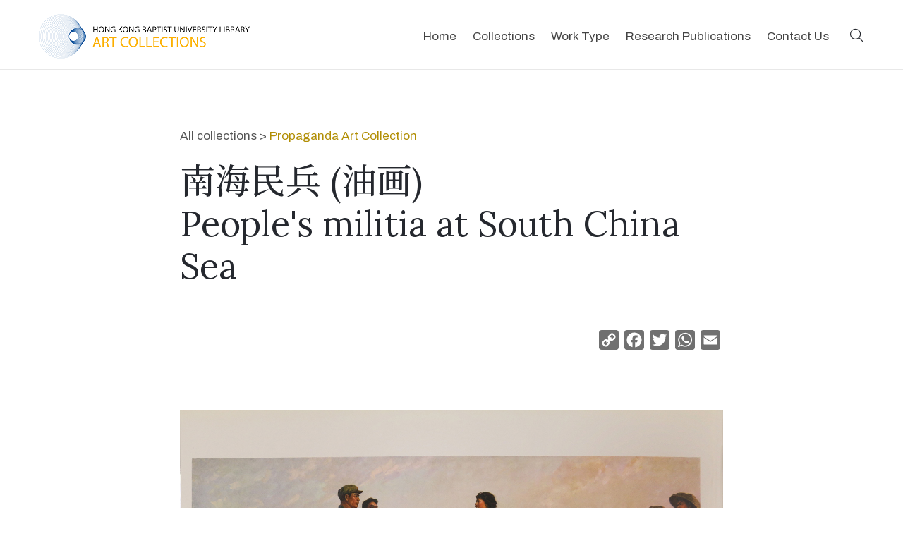

--- FILE ---
content_type: text/html; charset=UTF-8
request_url: https://bcc.lib.hkbu.edu.hk/artcollection/k27-054/
body_size: 15046
content:

<!DOCTYPE html>
<html lang="en">
<head>
<!-- Google tag (gtag.js) -->
<script async src="https://www.googletagmanager.com/gtag/js?id=G-QTH53KJQMT"></script>
<script>
  window.dataLayer = window.dataLayer || [];
  function gtag(){dataLayer.push(arguments);}
  gtag('js', new Date());

  gtag('config', 'G-QTH53KJQMT');
</script>

<!-- Global site tag (gtag.js) - Google Analytics -->
<script async src="https://www.googletagmanager.com/gtag/js?id=UA-123742138-1"></script>
<script>
window.dataLayer = window.dataLayer || [];
function gtag(){dataLayer.push(arguments);}
gtag('js', new Date());

gtag('config', 'UA-123742138-1');
</script>

<!-- Google tag (gtag.js) -->
<script async src="https://www.googletagmanager.com/gtag/js?id=G-CF1FQLC9LE"></script>
<script>
  window.dataLayer = window.dataLayer || [];
  function gtag(){dataLayer.push(arguments);}
  gtag('js', new Date());

  gtag('config', 'G-CF1FQLC9LE');
</script>


<meta name='robots' content='max-image-preview:large' />
<link rel='dns-prefetch' href='//static.addtoany.com' />
<link rel='dns-prefetch' href='//s.w.org' />
<link rel="alternate" type="application/rss+xml" title="Hong Kong Baptist University Library Art Collections &raquo; 南海民兵 (油画) Comments Feed" href="https://bcc.lib.hkbu.edu.hk/artcollection/k27-054/feed/" />
<script type="text/javascript">
window._wpemojiSettings = {"baseUrl":"https:\/\/s.w.org\/images\/core\/emoji\/14.0.0\/72x72\/","ext":".png","svgUrl":"https:\/\/s.w.org\/images\/core\/emoji\/14.0.0\/svg\/","svgExt":".svg","source":{"concatemoji":"https:\/\/bcc.lib.hkbu.edu.hk\/artcollection\/wp-includes\/js\/wp-emoji-release.min.js?ver=6.0.2"}};
/*! This file is auto-generated */
!function(e,a,t){var n,r,o,i=a.createElement("canvas"),p=i.getContext&&i.getContext("2d");function s(e,t){var a=String.fromCharCode,e=(p.clearRect(0,0,i.width,i.height),p.fillText(a.apply(this,e),0,0),i.toDataURL());return p.clearRect(0,0,i.width,i.height),p.fillText(a.apply(this,t),0,0),e===i.toDataURL()}function c(e){var t=a.createElement("script");t.src=e,t.defer=t.type="text/javascript",a.getElementsByTagName("head")[0].appendChild(t)}for(o=Array("flag","emoji"),t.supports={everything:!0,everythingExceptFlag:!0},r=0;r<o.length;r++)t.supports[o[r]]=function(e){if(!p||!p.fillText)return!1;switch(p.textBaseline="top",p.font="600 32px Arial",e){case"flag":return s([127987,65039,8205,9895,65039],[127987,65039,8203,9895,65039])?!1:!s([55356,56826,55356,56819],[55356,56826,8203,55356,56819])&&!s([55356,57332,56128,56423,56128,56418,56128,56421,56128,56430,56128,56423,56128,56447],[55356,57332,8203,56128,56423,8203,56128,56418,8203,56128,56421,8203,56128,56430,8203,56128,56423,8203,56128,56447]);case"emoji":return!s([129777,127995,8205,129778,127999],[129777,127995,8203,129778,127999])}return!1}(o[r]),t.supports.everything=t.supports.everything&&t.supports[o[r]],"flag"!==o[r]&&(t.supports.everythingExceptFlag=t.supports.everythingExceptFlag&&t.supports[o[r]]);t.supports.everythingExceptFlag=t.supports.everythingExceptFlag&&!t.supports.flag,t.DOMReady=!1,t.readyCallback=function(){t.DOMReady=!0},t.supports.everything||(n=function(){t.readyCallback()},a.addEventListener?(a.addEventListener("DOMContentLoaded",n,!1),e.addEventListener("load",n,!1)):(e.attachEvent("onload",n),a.attachEvent("onreadystatechange",function(){"complete"===a.readyState&&t.readyCallback()})),(e=t.source||{}).concatemoji?c(e.concatemoji):e.wpemoji&&e.twemoji&&(c(e.twemoji),c(e.wpemoji)))}(window,document,window._wpemojiSettings);
</script>
<style type="text/css">
img.wp-smiley,
img.emoji {
	display: inline !important;
	border: none !important;
	box-shadow: none !important;
	height: 1em !important;
	width: 1em !important;
	margin: 0 0.07em !important;
	vertical-align: -0.1em !important;
	background: none !important;
	padding: 0 !important;
}
</style>
	<link rel='stylesheet' id='wp-block-library-css'  href='https://bcc.lib.hkbu.edu.hk/artcollection/wp-includes/css/dist/block-library/style.min.css?ver=6.0.2' type='text/css' media='all' />
<style id='global-styles-inline-css' type='text/css'>
body{--wp--preset--color--black: #000000;--wp--preset--color--cyan-bluish-gray: #abb8c3;--wp--preset--color--white: #ffffff;--wp--preset--color--pale-pink: #f78da7;--wp--preset--color--vivid-red: #cf2e2e;--wp--preset--color--luminous-vivid-orange: #ff6900;--wp--preset--color--luminous-vivid-amber: #fcb900;--wp--preset--color--light-green-cyan: #7bdcb5;--wp--preset--color--vivid-green-cyan: #00d084;--wp--preset--color--pale-cyan-blue: #8ed1fc;--wp--preset--color--vivid-cyan-blue: #0693e3;--wp--preset--color--vivid-purple: #9b51e0;--wp--preset--gradient--vivid-cyan-blue-to-vivid-purple: linear-gradient(135deg,rgba(6,147,227,1) 0%,rgb(155,81,224) 100%);--wp--preset--gradient--light-green-cyan-to-vivid-green-cyan: linear-gradient(135deg,rgb(122,220,180) 0%,rgb(0,208,130) 100%);--wp--preset--gradient--luminous-vivid-amber-to-luminous-vivid-orange: linear-gradient(135deg,rgba(252,185,0,1) 0%,rgba(255,105,0,1) 100%);--wp--preset--gradient--luminous-vivid-orange-to-vivid-red: linear-gradient(135deg,rgba(255,105,0,1) 0%,rgb(207,46,46) 100%);--wp--preset--gradient--very-light-gray-to-cyan-bluish-gray: linear-gradient(135deg,rgb(238,238,238) 0%,rgb(169,184,195) 100%);--wp--preset--gradient--cool-to-warm-spectrum: linear-gradient(135deg,rgb(74,234,220) 0%,rgb(151,120,209) 20%,rgb(207,42,186) 40%,rgb(238,44,130) 60%,rgb(251,105,98) 80%,rgb(254,248,76) 100%);--wp--preset--gradient--blush-light-purple: linear-gradient(135deg,rgb(255,206,236) 0%,rgb(152,150,240) 100%);--wp--preset--gradient--blush-bordeaux: linear-gradient(135deg,rgb(254,205,165) 0%,rgb(254,45,45) 50%,rgb(107,0,62) 100%);--wp--preset--gradient--luminous-dusk: linear-gradient(135deg,rgb(255,203,112) 0%,rgb(199,81,192) 50%,rgb(65,88,208) 100%);--wp--preset--gradient--pale-ocean: linear-gradient(135deg,rgb(255,245,203) 0%,rgb(182,227,212) 50%,rgb(51,167,181) 100%);--wp--preset--gradient--electric-grass: linear-gradient(135deg,rgb(202,248,128) 0%,rgb(113,206,126) 100%);--wp--preset--gradient--midnight: linear-gradient(135deg,rgb(2,3,129) 0%,rgb(40,116,252) 100%);--wp--preset--duotone--dark-grayscale: url('#wp-duotone-dark-grayscale');--wp--preset--duotone--grayscale: url('#wp-duotone-grayscale');--wp--preset--duotone--purple-yellow: url('#wp-duotone-purple-yellow');--wp--preset--duotone--blue-red: url('#wp-duotone-blue-red');--wp--preset--duotone--midnight: url('#wp-duotone-midnight');--wp--preset--duotone--magenta-yellow: url('#wp-duotone-magenta-yellow');--wp--preset--duotone--purple-green: url('#wp-duotone-purple-green');--wp--preset--duotone--blue-orange: url('#wp-duotone-blue-orange');--wp--preset--font-size--small: 13px;--wp--preset--font-size--medium: 20px;--wp--preset--font-size--large: 36px;--wp--preset--font-size--x-large: 42px;}.has-black-color{color: var(--wp--preset--color--black) !important;}.has-cyan-bluish-gray-color{color: var(--wp--preset--color--cyan-bluish-gray) !important;}.has-white-color{color: var(--wp--preset--color--white) !important;}.has-pale-pink-color{color: var(--wp--preset--color--pale-pink) !important;}.has-vivid-red-color{color: var(--wp--preset--color--vivid-red) !important;}.has-luminous-vivid-orange-color{color: var(--wp--preset--color--luminous-vivid-orange) !important;}.has-luminous-vivid-amber-color{color: var(--wp--preset--color--luminous-vivid-amber) !important;}.has-light-green-cyan-color{color: var(--wp--preset--color--light-green-cyan) !important;}.has-vivid-green-cyan-color{color: var(--wp--preset--color--vivid-green-cyan) !important;}.has-pale-cyan-blue-color{color: var(--wp--preset--color--pale-cyan-blue) !important;}.has-vivid-cyan-blue-color{color: var(--wp--preset--color--vivid-cyan-blue) !important;}.has-vivid-purple-color{color: var(--wp--preset--color--vivid-purple) !important;}.has-black-background-color{background-color: var(--wp--preset--color--black) !important;}.has-cyan-bluish-gray-background-color{background-color: var(--wp--preset--color--cyan-bluish-gray) !important;}.has-white-background-color{background-color: var(--wp--preset--color--white) !important;}.has-pale-pink-background-color{background-color: var(--wp--preset--color--pale-pink) !important;}.has-vivid-red-background-color{background-color: var(--wp--preset--color--vivid-red) !important;}.has-luminous-vivid-orange-background-color{background-color: var(--wp--preset--color--luminous-vivid-orange) !important;}.has-luminous-vivid-amber-background-color{background-color: var(--wp--preset--color--luminous-vivid-amber) !important;}.has-light-green-cyan-background-color{background-color: var(--wp--preset--color--light-green-cyan) !important;}.has-vivid-green-cyan-background-color{background-color: var(--wp--preset--color--vivid-green-cyan) !important;}.has-pale-cyan-blue-background-color{background-color: var(--wp--preset--color--pale-cyan-blue) !important;}.has-vivid-cyan-blue-background-color{background-color: var(--wp--preset--color--vivid-cyan-blue) !important;}.has-vivid-purple-background-color{background-color: var(--wp--preset--color--vivid-purple) !important;}.has-black-border-color{border-color: var(--wp--preset--color--black) !important;}.has-cyan-bluish-gray-border-color{border-color: var(--wp--preset--color--cyan-bluish-gray) !important;}.has-white-border-color{border-color: var(--wp--preset--color--white) !important;}.has-pale-pink-border-color{border-color: var(--wp--preset--color--pale-pink) !important;}.has-vivid-red-border-color{border-color: var(--wp--preset--color--vivid-red) !important;}.has-luminous-vivid-orange-border-color{border-color: var(--wp--preset--color--luminous-vivid-orange) !important;}.has-luminous-vivid-amber-border-color{border-color: var(--wp--preset--color--luminous-vivid-amber) !important;}.has-light-green-cyan-border-color{border-color: var(--wp--preset--color--light-green-cyan) !important;}.has-vivid-green-cyan-border-color{border-color: var(--wp--preset--color--vivid-green-cyan) !important;}.has-pale-cyan-blue-border-color{border-color: var(--wp--preset--color--pale-cyan-blue) !important;}.has-vivid-cyan-blue-border-color{border-color: var(--wp--preset--color--vivid-cyan-blue) !important;}.has-vivid-purple-border-color{border-color: var(--wp--preset--color--vivid-purple) !important;}.has-vivid-cyan-blue-to-vivid-purple-gradient-background{background: var(--wp--preset--gradient--vivid-cyan-blue-to-vivid-purple) !important;}.has-light-green-cyan-to-vivid-green-cyan-gradient-background{background: var(--wp--preset--gradient--light-green-cyan-to-vivid-green-cyan) !important;}.has-luminous-vivid-amber-to-luminous-vivid-orange-gradient-background{background: var(--wp--preset--gradient--luminous-vivid-amber-to-luminous-vivid-orange) !important;}.has-luminous-vivid-orange-to-vivid-red-gradient-background{background: var(--wp--preset--gradient--luminous-vivid-orange-to-vivid-red) !important;}.has-very-light-gray-to-cyan-bluish-gray-gradient-background{background: var(--wp--preset--gradient--very-light-gray-to-cyan-bluish-gray) !important;}.has-cool-to-warm-spectrum-gradient-background{background: var(--wp--preset--gradient--cool-to-warm-spectrum) !important;}.has-blush-light-purple-gradient-background{background: var(--wp--preset--gradient--blush-light-purple) !important;}.has-blush-bordeaux-gradient-background{background: var(--wp--preset--gradient--blush-bordeaux) !important;}.has-luminous-dusk-gradient-background{background: var(--wp--preset--gradient--luminous-dusk) !important;}.has-pale-ocean-gradient-background{background: var(--wp--preset--gradient--pale-ocean) !important;}.has-electric-grass-gradient-background{background: var(--wp--preset--gradient--electric-grass) !important;}.has-midnight-gradient-background{background: var(--wp--preset--gradient--midnight) !important;}.has-small-font-size{font-size: var(--wp--preset--font-size--small) !important;}.has-medium-font-size{font-size: var(--wp--preset--font-size--medium) !important;}.has-large-font-size{font-size: var(--wp--preset--font-size--large) !important;}.has-x-large-font-size{font-size: var(--wp--preset--font-size--x-large) !important;}
</style>
<link rel='stylesheet' id='zoom_openseadragon-css'  href='https://bcc.lib.hkbu.edu.hk/artcollection/wp-content/plugins/zoom-openseadragon/css/style.css?ver=6.0.2' type='text/css' media='all' />
<link rel='stylesheet' id='spotlight-css-css'  href='https://bcc.lib.hkbu.edu.hk/artcollection/wp-content/themes/ac202209/css/spotlight.min.css?ver=6.0.2' type='text/css' media='all' />
<link rel='stylesheet' id='parent-style-css'  href='https://bcc.lib.hkbu.edu.hk/artcollection/wp-content/themes/ac202209/style.css?ver=6.0.2' type='text/css' media='all' />
<link rel='stylesheet' id='addtoany-css'  href='https://bcc.lib.hkbu.edu.hk/artcollection/wp-content/plugins/add-to-any/addtoany.min.css?ver=1.16' type='text/css' media='all' />
<script type='text/javascript' id='addtoany-core-js-before'>
window.a2a_config=window.a2a_config||{};a2a_config.callbacks=[];a2a_config.overlays=[];a2a_config.templates={};
a2a_config.icon_color="#707070";
</script>
<script type='text/javascript' async src='https://static.addtoany.com/menu/page.js' id='addtoany-core-js'></script>
<script type='text/javascript' src='https://bcc.lib.hkbu.edu.hk/artcollection/wp-includes/js/jquery/jquery.min.js?ver=3.6.0' id='jquery-core-js'></script>
<script type='text/javascript' src='https://bcc.lib.hkbu.edu.hk/artcollection/wp-includes/js/jquery/jquery-migrate.min.js?ver=3.3.2' id='jquery-migrate-js'></script>
<script type='text/javascript' async src='https://bcc.lib.hkbu.edu.hk/artcollection/wp-content/plugins/add-to-any/addtoany.min.js?ver=1.1' id='addtoany-jquery-js'></script>
<link rel="https://api.w.org/" href="https://bcc.lib.hkbu.edu.hk/artcollection/wp-json/" /><link rel="alternate" type="application/json" href="https://bcc.lib.hkbu.edu.hk/artcollection/wp-json/wp/v2/posts/878" /><link rel="EditURI" type="application/rsd+xml" title="RSD" href="https://bcc.lib.hkbu.edu.hk/artcollection/xmlrpc.php?rsd" />
<link rel="wlwmanifest" type="application/wlwmanifest+xml" href="https://bcc.lib.hkbu.edu.hk/artcollection/wp-includes/wlwmanifest.xml" /> 
<meta name="generator" content="WordPress 6.0.2" />
<link rel="canonical" href="https://bcc.lib.hkbu.edu.hk/artcollection/k27-054/" />
<link rel='shortlink' href='https://bcc.lib.hkbu.edu.hk/artcollection/?p=878' />
<link rel="alternate" type="application/json+oembed" href="https://bcc.lib.hkbu.edu.hk/artcollection/wp-json/oembed/1.0/embed?url=https%3A%2F%2Fbcc.lib.hkbu.edu.hk%2Fartcollection%2Fk27-054%2F" />
<link rel="alternate" type="text/xml+oembed" href="https://bcc.lib.hkbu.edu.hk/artcollection/wp-json/oembed/1.0/embed?url=https%3A%2F%2Fbcc.lib.hkbu.edu.hk%2Fartcollection%2Fk27-054%2F&#038;format=xml" />
<link rel="icon" href="https://bcc.lib.hkbu.edu.hk/artcollection/wp-content/uploads/cropped-icon-32x32.png" sizes="32x32" />
<link rel="icon" href="https://bcc.lib.hkbu.edu.hk/artcollection/wp-content/uploads/cropped-icon-192x192.png" sizes="192x192" />
<link rel="apple-touch-icon" href="https://bcc.lib.hkbu.edu.hk/artcollection/wp-content/uploads/cropped-icon-180x180.png" />
<meta name="msapplication-TileImage" content="https://bcc.lib.hkbu.edu.hk/artcollection/wp-content/uploads/cropped-icon-270x270.png" />

<meta charset="utf-8">
<meta name="viewport" content="width=device-width, initial-scale=1.0">
	
 
<title>南海民兵 (油画) | Hong Kong Baptist University Library Art Collections</title>

<meta property="og:title" content="南海民兵 (油画) | HKBU Library Art Collections" />
<meta property="og:image" content="https://bcc.lib.hkbu.edu.hk/artcollection/wp-content/uploads/K27-054_small.jpg" />
<meta property="og:description" content="Explore thousands of artworks dating from the 19th century to the present" />

<!-- inlcude google archivo & lora font cdn link -->
<link href="https://fonts.googleapis.com/css2?family=Archivo:ital,wght@0,400;0,500;0,700;1,400;1,500;1,700&family=Lora:ital,wght@0,400;0,700;1,400;1,700&family=Muli:ital@0;1&family=Merriweather&display=swap" rel="stylesheet">
<link href="https://fonts.googleapis.com/css?family=Noto+Serif+TC:500&amp;subset=chinese-traditional" rel="stylesheet" />
<link href="https://fonts.googleapis.com/css?family=Noto+Serif+SC:500&amp;subset=chinese-simplified" rel="stylesheet" />

<!-- Font Awesome CSS -->
<link rel="stylesheet" href="https://cdnjs.cloudflare.com/ajax/libs/font-awesome/6.0.0-beta3/css/all.min.css">

	
<!-- include the site bootstrap stylesheet -->
<link rel="stylesheet" href="https://bcc.lib.hkbu.edu.hk/artcollection/wp-content/themes/ac202209/css/bootstrap.css" />
<!-- include the site stylesheet -->
<link rel="stylesheet" href="https://bcc.lib.hkbu.edu.hk/artcollection/wp-content/themes/ac202209/style.css?v=1.3" />
<!-- include the site responsive stylesheet -->
<link rel="stylesheet" href="https://bcc.lib.hkbu.edu.hk/artcollection/wp-content/themes/ac202209/css/responsive.css" />

<link rel="stylesheet" href="https://bcc.lib.hkbu.edu.hk/artcollection/wp-content/themes/ac202209/css/result-filter.css" />

<link rel="stylesheet" href="https://cdnjs.cloudflare.com/ajax/libs/animate.css/4.1.1/animate.min.css" />

<!-- include jQuery library -->
<script src="https://cdnjs.cloudflare.com/ajax/libs/jquery/3.6.4/jquery.min.js" integrity="sha512-pumBsjNRGGqkPzKHndZMaAG+bir374sORyzM3uulLV14lN5LyykqNk8eEeUlUkB3U0M4FApyaHraT65ihJhDpQ==" crossorigin="anonymous" referrerpolicy="no-referrer"></script>

<script src="https://bcc.lib.hkbu.edu.hk/artcollection/wp-content/themes/ac202209/js/main.js?v=1.2"></script>

<!-- Add Leaflet CSS -->
<link rel="stylesheet" href="https://unpkg.com/leaflet@1.7.1/dist/leaflet.css" integrity="sha512-xodZBNTC5n17Xt2atTPuE1HxjVMSvLVW9ocqUKLsCC5CXdbqCmblAshOMAS6/keqq/sMZMZ19scR4PsZChSR7A==" crossorigin="">
<!-- Add Leaflet JavaScript -->
<script src="https://unpkg.com/leaflet@1.7.1/dist/leaflet.js" integrity="sha512-XQoYMqMTK8LvdxXYG3nZ448hOEQiglfqkJs1NOQV44cWnUrBc8PkAOcXy20w0vlaXaVUearIOBhiXZ5V3ynxwA==" crossorigin=""></script>

<!-- include bootstrap popper JavaScript -->
<script src="https://bcc.lib.hkbu.edu.hk/artcollection/wp-content/themes/ac202209/js/popper.min.js"></script>
<!-- include bootstrap JavaScript -->
<script src="https://bcc.lib.hkbu.edu.hk/artcollection/wp-content/themes/ac202209/js/bootstrap.min.js"></script>
<!-- include custom JavaScript -->
<script src="https://bcc.lib.hkbu.edu.hk/artcollection/wp-content/themes/ac202209/js/jqueryCustom.js"></script>
<script src="https://cdnjs.cloudflare.com/ajax/libs/jquery-mousewheel/3.1.13/jquery.mousewheel.min.js" integrity="sha512-rCjfoab9CVKOH/w/T6GbBxnAH5Azhy4+q1EXW5XEURefHbIkRbQ++ZR+GBClo3/d3q583X/gO4FKmOFuhkKrdA==" crossorigin="anonymous" referrerpolicy="no-referrer"></script>
<script src='https://cdn.histropedia.com/histropedia-1.2.0.min.js'></script>



                              <script>!function(e){var n="https://s.go-mpulse.net/boomerang/";if("False"=="True")e.BOOMR_config=e.BOOMR_config||{},e.BOOMR_config.PageParams=e.BOOMR_config.PageParams||{},e.BOOMR_config.PageParams.pci=!0,n="https://s2.go-mpulse.net/boomerang/";if(window.BOOMR_API_key="FGGNJ-4QDEW-NFSDK-VHTMK-CEPDP",function(){function e(){if(!o){var e=document.createElement("script");e.id="boomr-scr-as",e.src=window.BOOMR.url,e.async=!0,i.parentNode.appendChild(e),o=!0}}function t(e){o=!0;var n,t,a,r,d=document,O=window;if(window.BOOMR.snippetMethod=e?"if":"i",t=function(e,n){var t=d.createElement("script");t.id=n||"boomr-if-as",t.src=window.BOOMR.url,BOOMR_lstart=(new Date).getTime(),e=e||d.body,e.appendChild(t)},!window.addEventListener&&window.attachEvent&&navigator.userAgent.match(/MSIE [67]\./))return window.BOOMR.snippetMethod="s",void t(i.parentNode,"boomr-async");a=document.createElement("IFRAME"),a.src="about:blank",a.title="",a.role="presentation",a.loading="eager",r=(a.frameElement||a).style,r.width=0,r.height=0,r.border=0,r.display="none",i.parentNode.appendChild(a);try{O=a.contentWindow,d=O.document.open()}catch(_){n=document.domain,a.src="javascript:var d=document.open();d.domain='"+n+"';void(0);",O=a.contentWindow,d=O.document.open()}if(n)d._boomrl=function(){this.domain=n,t()},d.write("<bo"+"dy onload='document._boomrl();'>");else if(O._boomrl=function(){t()},O.addEventListener)O.addEventListener("load",O._boomrl,!1);else if(O.attachEvent)O.attachEvent("onload",O._boomrl);d.close()}function a(e){window.BOOMR_onload=e&&e.timeStamp||(new Date).getTime()}if(!window.BOOMR||!window.BOOMR.version&&!window.BOOMR.snippetExecuted){window.BOOMR=window.BOOMR||{},window.BOOMR.snippetStart=(new Date).getTime(),window.BOOMR.snippetExecuted=!0,window.BOOMR.snippetVersion=12,window.BOOMR.url=n+"FGGNJ-4QDEW-NFSDK-VHTMK-CEPDP";var i=document.currentScript||document.getElementsByTagName("script")[0],o=!1,r=document.createElement("link");if(r.relList&&"function"==typeof r.relList.supports&&r.relList.supports("preload")&&"as"in r)window.BOOMR.snippetMethod="p",r.href=window.BOOMR.url,r.rel="preload",r.as="script",r.addEventListener("load",e),r.addEventListener("error",function(){t(!0)}),setTimeout(function(){if(!o)t(!0)},3e3),BOOMR_lstart=(new Date).getTime(),i.parentNode.appendChild(r);else t(!1);if(window.addEventListener)window.addEventListener("load",a,!1);else if(window.attachEvent)window.attachEvent("onload",a)}}(),"".length>0)if(e&&"performance"in e&&e.performance&&"function"==typeof e.performance.setResourceTimingBufferSize)e.performance.setResourceTimingBufferSize();!function(){if(BOOMR=e.BOOMR||{},BOOMR.plugins=BOOMR.plugins||{},!BOOMR.plugins.AK){var n=""=="true"?1:0,t="",a="amj647ix3thik2linoja-f-cfac8b81c-clientnsv4-s.akamaihd.net",i="false"=="true"?2:1,o={"ak.v":"39","ak.cp":"1773435","ak.ai":parseInt("1240046",10),"ak.ol":"0","ak.cr":9,"ak.ipv":4,"ak.proto":"h2","ak.rid":"4fc03488","ak.r":41406,"ak.a2":n,"ak.m":"b","ak.n":"ff","ak.bpcip":"3.19.238.0","ak.cport":33952,"ak.gh":"23.216.9.133","ak.quicv":"","ak.tlsv":"tls1.3","ak.0rtt":"","ak.0rtt.ed":"","ak.csrc":"-","ak.acc":"","ak.t":"1768450962","ak.ak":"hOBiQwZUYzCg5VSAfCLimQ==UtTu2uqUr3nY7Q01bG0+NIVi0D+BuihFzD6vb/0xXFMZhuI988TcSIscknomu9YdGg9AVTpNOC6fdobfr2TJeb9EjfdgZco+ffB3ES3FLH2o9HLiN+cO1BBXyhguOEDLV976F1/23PuR4il9SQf1MYHChaxXqmE7o0OgdYlw917H5R0PzEZuIgk2s6TyhlCxfBOtGZxL5l7ROnAOzlxxwOtvqyLXCpH9QPMCmYhP6hNFoU6TFAHirDGE5sS5rUsGfUoFkvCqIjVvSP98CGCvE/IRD1FM7L7zgwVQMd0b23CBe6aLWVUeWAsFkD2IOGR9CJvr+H1TeQm6A62KmuXwCLBLBYjeYLJZomQxGYviQjchGPBqaCGqJ9cOOiMUXZ39sgFlLHG2Jay+MmBe+W/YtzDrBXpOY2oMvd+iYI93frA=","ak.pv":"11","ak.dpoabenc":"","ak.tf":i};if(""!==t)o["ak.ruds"]=t;var r={i:!1,av:function(n){var t="http.initiator";if(n&&(!n[t]||"spa_hard"===n[t]))o["ak.feo"]=void 0!==e.aFeoApplied?1:0,BOOMR.addVar(o)},rv:function(){var e=["ak.bpcip","ak.cport","ak.cr","ak.csrc","ak.gh","ak.ipv","ak.m","ak.n","ak.ol","ak.proto","ak.quicv","ak.tlsv","ak.0rtt","ak.0rtt.ed","ak.r","ak.acc","ak.t","ak.tf"];BOOMR.removeVar(e)}};BOOMR.plugins.AK={akVars:o,akDNSPreFetchDomain:a,init:function(){if(!r.i){var e=BOOMR.subscribe;e("before_beacon",r.av,null,null),e("onbeacon",r.rv,null,null),r.i=!0}return this},is_complete:function(){return!0}}}}()}(window);</script></head>
<body>
	<!-- pageWrapper -->
	<div id="pageWrapper">
		<div class="phStickyWrap phVii w-100">
			<!-- pageHeader -->
			<header id="pageHeader" class="position-absolute w-100 bg-white">
		
				<!-- hdHolder -->
				<div class="hdHolder headerFixer border-bottom">
					<div class="container">
						<!-- navbar -->
						<nav class="navbar navbar-expand-md navbar-light d-block px-0 pt-2 pb-2 pt-md-2 pb-md-2 pt-lg-3 pb-lg-3">
							<div class="row">
								<div class="col-5 col-sm-3 col-lg-2 pt-0"  style="">
									<!-- logo -->
									<div class="logo logoVii mt-lg-1">
										<a href="https://bcc.lib.hkbu.edu.hk/artcollection">
											<img src="https://bcc.lib.hkbu.edu.hk/artcollection/wp-content/themes/ac202209/images/logo.png" class="img-fluid" alt="HKBU Library Art Collections Logo">
										</a>
									</div>
								</div>
								<!-- <div class="col-7 col-sm-9 col-lg-10 position-static d-flex justify-content-end pt-lg-1"> -->
								<div class="col-7 col-sm-9 col-lg-10 position-static d-flex justify-content-end pt-lg-1">
									<!-- navbar collapse -->
									<div class="collapse navbar-collapse pageNavigationCollapse pageNavigationCollapseVii justify-content-md-end" id="pageNavigationCollapse">
										<!-- mainNavigation -->
										<ul class="navbar-nav mainNavigation mainNavigationVii ">
											<li class="nav-item">
												<a class="nav-link" href="https://bcc.lib.hkbu.edu.hk/artcollection" role="button" aria-haspopup="true" aria-expanded="false">Home</a>
											</li>
											<li class="nav-item dropdown">
												<a class="nav-link" href="javascript:void(0);" role="button" data-toggle="dropdown" aria-haspopup="true" aria-expanded="false">Collections</a>
												<!-- dropdown menu -->
												<div class="dropdown-menu mndDropMenu mndDropMenuSmall p-0"  style="min-width:336px; z-index:1000;">
													<!-- mnDropList -->
													<ul class="list-unstyled mnDropList mb-0 pt-1 pb-1 pt-md-1 pb-md-1" style="line-height:1">
													<li class="dropdown-item border-bottom small p-0 hasDropdown"><a class="" href="https://bcc.lib.hkbu.edu.hk/artcollection/artworks-of-kong-kai-ming/">Artworks of Kong Kai Ming</a>
														<ul class="list-unstyled mnDropList mb-0 pb-md-1" style="line-height:1; min-width:220px">
															<li class="dropdown-item border-bottom small p-0"><a class="" href="https://bcc.lib.hkbu.edu.hk/artcollection/sketches-by-kong-kai-ming/">Landscape Sketches</a></li>
															<li class="dropdown-item border-bottom small p-0"><a class="" href="https://bcc.lib.hkbu.edu.hk/artcollection/kong-kai-ming-portrait/">Portraits Sketches</a></li>
															<li class="dropdown-item border-bottom small p-0"><a class="" href="https://bcc.lib.hkbu.edu.hk/artcollection/portraits-of-chinese-writers/">Portraits of Chinese Writers</a></li>
														</ul>
													</li>
													<li class="dropdown-item border-bottom small p-0"><a class="" href="https://bcc.lib.hkbu.edu.hk/artcollection/bookplates/">Bookplates Collection</a></li>
													<li class="dropdown-item border-bottom small p-0"><a class="" href="https://bcc.lib.hkbu.edu.hk/artcollection/cim-missionary/">China Through the Eyes of CIM Missionaries</a></li>
													
													<li class="dropdown-item border-bottom small p-0"><a class="" href="https://bcc.lib.hkbu.edu.hk/artcollection/chinese-missionary-art/">Chinese Missionary Art Collection</a></li>
													<li class="dropdown-item border-bottom small p-0 hasDropdown"><a class="" href="#">Chinese Paintings and Calligraphy</a>
														<ul class="list-unstyled mnDropList mb-0 pb-md-1" style="line-height:1; min-width:220px">
															<li class="dropdown-item border-bottom small p-0"><a class="" href="https://bcc.lib.hkbu.edu.hk/artcollection/nigensha/">Chinese Art Works Reproduced by Nigensha and National Palace Museum (Taipei)</a></li>	
															<li class="dropdown-item border-bottom small p-0"><a class="" href="https://bcc.lib.hkbu.edu.hk/artcollection/chinese-rubbing/">Chinese Rubbing Collection</a></li>
															<li class="dropdown-item border-bottom small p-0"><a class="" href="https://bcc.lib.hkbu.edu.hk/artcollection/contemporary-calligraphy-and-chinese-paintings/">Contemporary Calligraphy and Chinese Paintings</a></li>
															<li class="dropdown-item border-bottom small p-0"><a class="" href="https://bcc.lib.hkbu.edu.hk/artcollection/chinese-new-year-print/">New Year Woodblock Print and Painting Collection</a></li>
														</ul>
</li>
													<li class="dropdown-item border-bottom small p-0"><a class="" href="https://bcc.lib.hkbu.edu.hk/artcollection/covid-19-posters/">Covid-19 Posters Collection</a></li>
													<li class="dropdown-item border-bottom small p-0"><a class="" href="https://bcc.lib.hkbu.edu.hk/artcollection/derwent/">Derwent Collection</a></li>
													<li class="dropdown-item border-bottom small p-0"><a class="" href="https://bcc.lib.hkbu.edu.hk/artcollection/hong-kong-documentary-photos/">Hong Kong Documentary Photos</a></li>
													<li class="dropdown-item border-bottom small p-0"><a class="" href="https://bcc.lib.hkbu.edu.hk/artcollection/travel-poster/">Hong Kong Travel Poster Collection</a></li>
													<!-- <li class="dropdown-item border-bottom small p-0"><a class="" href="https://bcc.lib.hkbu.edu.hk/artcollection/sketches-by-kong-kai-ming/">Landscape Sketches by Kong Kai Ming</a></li>-->
													<!-- <li class="dropdown-item border-bottom small p-0"><a class="" href="https://bcc.lib.hkbu.edu.hk/artcollection/chinese-new-year-print/">New Year Woodblock Print and Painting Collection</a></li>-->
													<!--<li class="dropdown-item border-bottom small p-0"><a class="" href="https://bcc.lib.hkbu.edu.hk/artcollection/kong-kai-ming-portrait/">Portraits Sketches by Kong Kai Ming</a></li>-->
													<li class="dropdown-item border-bottom small p-0"><a class="" href="https://bcc.lib.hkbu.edu.hk/artcollection/illustrations-from-british-historical-newspapers/">Illustrations from British historical newspapers</a></li>
													<li class="dropdown-item border-bottom small p-0"><a class="" href="https://bcc.lib.hkbu.edu.hk/artcollection/propaganda-art-collection/">Propaganda Art Collection</a></li>
													<li class="dropdown-item border-bottom small p-0"><a class="" href="https://bcc.lib.hkbu.edu.hk/artcollection/ttchow-collection/">Tse-tsung Chow Collection</a></li>
													<li class="dropdown-item small p-0 hasDropdown"><a class="" href="https://bcc.lib.hkbu.edu.hk/artcollection/collection/world-travel-posters/">World Travel Posters</a>
														<ul class="list-unstyled mnDropList mb-0 pb-md-1" style="line-height:1; min-width:220px">
															<li class="dropdown-item border-bottom small p-0"><a class="" href="https://bcc.lib.hkbu.edu.hk/artcollection/collection/cityposters/">by Georges Mathieu</a></li>
															<li class="dropdown-item border-bottom small p-0"><a class="" href="https://bcc.lib.hkbu.edu.hk/artcollection/collection/world-travel-posters-by-harry-rogers/">by Harry Rogers</a></li>
														</ul>												
													</li>
													</ul>
												</div>
											</li>
											<li class="nav-item dropdown">
												<a class="nav-link" href="javascript:void(0);" role="button" data-toggle="dropdown" aria-haspopup="true" aria-expanded="false">Work Type</a>
												<!-- dropdown menu -->
												<div class="dropdown-menu mndDropMenu mndDropMenuSmall p-0"  style="min-width:250px; z-index:1000;">
													<!-- mnDropList -->
													<ul class="list-unstyled mnDropList mb-0 pt-1 pb-1 pt-md-1 pb-md-1" style="line-height:1">
														<li class="dropdown-item border-bottom small p-0"><a class="" href="https://bcc.lib.hkbu.edu.hk/artcollection/category/bookplate/">Bookplate</a></li>	
														<li class="dropdown-item border-bottom small p-0"><a class="" href="https://bcc.lib.hkbu.edu.hk/artcollection/category/chinese-calligraphy/">Chinese Calligraphy</a></li>	
														<li class="dropdown-item border-bottom small p-0"><a class="" href="https://bcc.lib.hkbu.edu.hk/artcollection/category/chinese-paintings/">Chinese Painting</a></li>
														<li class="dropdown-item border-bottom small p-0"><a class="" href="https://bcc.lib.hkbu.edu.hk/artcollection/category/map/">Map</a></li>
														<li class="dropdown-item border-bottom small p-0"><a class="" href="https://bcc.lib.hkbu.edu.hk/artcollection/category/papercutting/">Papercutting</a></li>
														<li class="dropdown-item border-bottom small p-0"><a class="" href="https://bcc.lib.hkbu.edu.hk/artcollection/category/pencil-sketch/">Pencil Sketch</a></li>	
														<li class="dropdown-item border-bottom small p-0"><a class="" href="https://bcc.lib.hkbu.edu.hk/artcollection/category/photograph/">Photograph</a></li>
														<li class="dropdown-item border-bottom small p-0"><a class="" href="https://bcc.lib.hkbu.edu.hk/artcollection/category/photographic-print/">Photographic print</a></li>
														<li class="dropdown-item border-bottom small p-0"><a class="" href="https://bcc.lib.hkbu.edu.hk/artcollection/category/postcard/">Postcard</a></li>
														<li class="dropdown-item border-bottom small p-0"><a class="" href="https://bcc.lib.hkbu.edu.hk/artcollection/category/poster/">Poster</a></li>	
														<li class="dropdown-item border-bottom small p-0"><a class="" href="https://bcc.lib.hkbu.edu.hk/artcollection/category/print/">Print</a></li>
														<li class="dropdown-item border-bottom small p-0"><a class="" href="https://bcc.lib.hkbu.edu.hk/artcollection/category/rubbing/">Rubbing</a></li>
														<li class="dropdown-item border-bottom small p-0"><a class="" href="https://bcc.lib.hkbu.edu.hk/artcollection/category/tract/">Tract</a></li>	
														<li class="dropdown-item small p-0"><a class="" href="https://bcc.lib.hkbu.edu.hk/artcollection/category/woodblock-print/">Woodblock Print</a></li>
														
													</ul>
												</div>
											</li>
											<li class="nav-item">
												<a class="nav-link" href="https://bcc.lib.hkbu.edu.hk/artcollection/research-publications" role="button" aria-haspopup="true" aria-expanded="false">Research Publications</a>
											</li>
											<li class="nav-item mobile-margin-bottom">
												<a class="nav-link" href="https://bcc.lib.hkbu.edu.hk/artcollection/contact-us" role="button" aria-haspopup="true" aria-expanded="false">Contact Us</a>
											</li>
										</ul>
									</div>
									<div class="d-flex align-items-center ml-3 ml-lg-6">
										<!-- hdSearchForm -->
										<form action="https://bcc.lib.hkbu.edu.hk/artcollection" class="hdSearchForm">
											<!-- hdSearchOpener -->
											<a class="hdSearchOpener hdSearchOpenerVii d-block" data-toggle="collapse" href="#hdSearchFieldCollapse" role="button" aria-expanded="false" aria-controls="hdSearchFieldCollapse">
												<i class="icomoon-search"><span class="sr-only">search</span></i>
											</a>
											<!-- hdSearchFieldCollapse -->
											<div class="collapse hdSearchFieldCollapse position-fixed w-100 h-100 d-flex align-items-center" id="hdSearchFieldCollapse" onMouseOver="document.getElementById('s').focus();">
												<!-- hdsfcHolder -->
												<div class="hdsfcHolder w-100 mx-auto py-4 px-3">
													<strong class="d-block font-weight-normal mb-2">Search all collections</strong>
													<div class="input-group">
														<input type="search" class="form-control" placeholder="Search…" id="s" name="s" required>
														<div class="input-group-append">
															<button class="btn btn-secondary" type="submit">
																<i class="icomoon-search"><span class="sr-only">search</span></i>
															</button>
														</div>
													</div>
												</div>
												<a class="hdSearchClose d-flex align-items-center justify-content-center position-absolute" data-toggle="collapse" href="#hdSearchFieldCollapse" role="button" aria-expanded="true" aria-controls="hdSearchFieldCollapse">
													<i class="fas fa-times" aria-hidden="true"><span class="sr-only">search</span></i>
												</a>
											</div>
										</form>
										<!-- navbar toggler -->
										<button class="navbar-toggler pgNavOpener pgNavOpenerVii position-absolute" type="button" data-toggle="collapse" data-target="#pageNavigationCollapse" aria-controls="pageNavigationCollapse" aria-expanded="false" aria-label="Toggle navigation">
											<span class="navbar-toggler-icon"><span class="sr-only">menu</span></span>
										</button>
									</div>
								</div>
							</div>
						</nav>
					</div>
				</div>

			</header>
		</div><main>
    
    
        
        <!-- artworkContentBlock -->
        <section class="artworkContentBlock pt-10 pt-lg-16 pb-10 pb-lg-14 pb-xl-22">
            <div class="container">
                <div class="row">
                    <div class="col-12 col-md-10 offset-md-1 col-xl-8 offset-xl-2">
                        All collections > <a href="https://bcc.lib.hkbu.edu.hk/artcollection/category/collection/propaganda-art-collection/" class="text-decoration-none">Propaganda Art Collection</a>    

                                                <h1 class="mt-4 mb-4 ">南海民兵 (油画)<br />People's militia at South China Sea</h1>
                        <p class="pb-9 d-block acbSubtitle font-weight-normal text-gray777"></p>
                        <!--<hr class="mt-6 mt-md-12 mb-12">-->

                        <div class="addtoany_shortcode"><div class="a2a_kit a2a_kit_size_28 addtoany_list" data-a2a-url="https://bcc.lib.hkbu.edu.hk/artcollection/k27-054/" data-a2a-title="南海民兵 (油画)"><a class="a2a_button_copy_link" href="https://www.addtoany.com/add_to/copy_link?linkurl=https%3A%2F%2Fbcc.lib.hkbu.edu.hk%2Fartcollection%2Fk27-054%2F&amp;linkname=%E5%8D%97%E6%B5%B7%E6%B0%91%E5%85%B5%20%28%E6%B2%B9%E7%94%BB%29" title="Copy Link" rel="nofollow noopener" target="_blank"></a><a class="a2a_button_facebook" href="https://www.addtoany.com/add_to/facebook?linkurl=https%3A%2F%2Fbcc.lib.hkbu.edu.hk%2Fartcollection%2Fk27-054%2F&amp;linkname=%E5%8D%97%E6%B5%B7%E6%B0%91%E5%85%B5%20%28%E6%B2%B9%E7%94%BB%29" title="Facebook" rel="nofollow noopener" target="_blank"></a><a class="a2a_button_twitter" href="https://www.addtoany.com/add_to/twitter?linkurl=https%3A%2F%2Fbcc.lib.hkbu.edu.hk%2Fartcollection%2Fk27-054%2F&amp;linkname=%E5%8D%97%E6%B5%B7%E6%B0%91%E5%85%B5%20%28%E6%B2%B9%E7%94%BB%29" title="Twitter" rel="nofollow noopener" target="_blank"></a><a class="a2a_button_whatsapp" href="https://www.addtoany.com/add_to/whatsapp?linkurl=https%3A%2F%2Fbcc.lib.hkbu.edu.hk%2Fartcollection%2Fk27-054%2F&amp;linkname=%E5%8D%97%E6%B5%B7%E6%B0%91%E5%85%B5%20%28%E6%B2%B9%E7%94%BB%29" title="WhatsApp" rel="nofollow noopener" target="_blank"></a><a class="a2a_button_email" href="https://www.addtoany.com/add_to/email?linkurl=https%3A%2F%2Fbcc.lib.hkbu.edu.hk%2Fartcollection%2Fk27-054%2F&amp;linkname=%E5%8D%97%E6%B5%B7%E6%B0%91%E5%85%B5%20%28%E6%B2%B9%E7%94%BB%29" title="Email" rel="nofollow noopener" target="_blank"></a></div></div>
				<!-- acbFig -->
				<figure class="acbFig text-gray888 text-center mb-6 mb-md-10">
					<div class="imgHolder mb-3">
						<div id='openseadragon-viewer-0' style='width: 100%; height: 600px;' aria-label='Interactive image viewer for artwork'></div><p class='mt-4 mb-6 text-right'>
                                        <a href='https://bcc.lib.hkbu.edu.hk/artcollection/wp-content/uploads/1mb/K27-054.jpg' class='btn btn-outline-light btn-sm' role='button' title='Download' download>
                                            <i class='icomoon-download'><span class='sr-only'>download icon</span></i>
                                        </a>
                                    </p><script>
                                    document.addEventListener('DOMContentLoaded', function() {
                                        OpenSeadragon({
                                            id: 'openseadragon-viewer-0',
                                            prefixUrl: 'https://openseadragon.github.io/openseadragon/images/',
                                            tileSources: {
                                                type: 'image',
                                                url: 'https://bcc.lib.hkbu.edu.hk/artcollection/wp-content/uploads/1mb/K27-054.jpg'
                                            },
                                            showNavigationControl: true,
                                            defaultZoomLevel: 0,
                                            minZoomLevel: 0,
                                            maxZoomLevel: 10,
                                            zoomPerClick: 2,
                                            zoomPerScroll: 1.2,
                                            animationTime: 1.2,
                                            gestureSettingsMouse: {
                                                scrollToZoom: true
                                            },
                                            gestureSettingsTouch: {
                                                pinchRotate: true,
                                                pinchToZoom: true,
                                                scrollToZoom: false,
                                                doubleTap: 'zoom',
                                                preventPageScroll: true,
                                                flickEnabled: false
                                            },
                                            dragModeThreshold: 0.5,
                                            autoEnableGestures: true
                                        });
                                    });
                                </script>						<!-- Initialize OpenSeadragon -->
						<script>
							document.addEventListener('DOMContentLoaded', function() {
								var viewer = OpenSeadragon({
									id: "openseadragon-viewer", // The ID of the container div
									prefixUrl: "https://openseadragon.github.io/openseadragon/images/", // CDN path (confirmed working)
									tileSources: {
										type: 'image',
										url: 'https://bcc.lib.hkbu.edu.hk/artcollection/wp-content/uploads/1mb/K27-054.jpg' // Use the JPEG directly
									},
									showNavigationControl: true, // Show zoom/pan controls
									defaultZoomLevel: 0,
									minZoomLevel: 0,
									maxZoomLevel: 10, // Adjust based on image quality
									zoomPerClick: 2,
									zoomPerScroll: 1.2,
									animationTime: 1.2,
									gestureSettingsMouse: {
										scrollToZoom: true // Enable mouse wheel zoom on desktop
									},
									gestureSettingsTouch: {
										pinchRotate: true, // Allow pinch-to-rotate
										pinchToZoom: true, // Allow pinch-to-zoom
										scrollToZoom: false, // Disable scroll-to-zoom on touch
										doubleTap: 'zoom', // Double-tap to zoom
										preventPageScroll: true, // Temporarily set to true, adjusted by handler
										flickEnabled: false // Disable flick panning to reduce conflict
									},
									dragModeThreshold: 0.5, // 0.5 seconds delay before panning starts
									autoEnableGestures: true // Automatically enable gestures based on device
								});

								// Custom handler to allow page scrolling on long touch or zoomed state
								viewer.addHandler('canvas-drag', function(event) {
									var isLongTouch = event.originalEvent.type === 'touchmove' && event.originalEvent.timeStamp - event.originalEvent.timeStamp > 500; // 500ms threshold
									var isZoomed = viewer.viewport.getZoom() > viewer.viewport.getMinZoom() * 1.5; // Check if zoomed beyond 1.5x min zoom

									if (isLongTouch || !isZoomed) {
										event.preventDefaultAction = true; // Prevent panning
										event.originalEvent.stopPropagation(); // Allow page scroll
									}
								});

								// Hide fallback image once viewer loads
								viewer.addHandler('open', function() {
									console.log('OpenSeadragon viewer initialized');
								});

								// Log any errors loading the viewer
								viewer.addHandler('open-failed', function(event) {
									console.error('OpenSeadragon failed to load the image:', event.message);
								});
							});
						</script>
					</div>
					<!--<figcaption>1 poster : color ; 39 x 53 cm.</figcaption>-->
				</figure>
                    </div>
                </div>
            </div>
            <hr class="mt-0 mb-8 mb-lg-13 mb-xl-9">
            <div class="container">
                <div class="px-xl-6">
                    <div class="row">
                        <div class="col-12 col-md-10 offset-md-1 col-xl-8 offset-xl-2">
                                                            <p class="mb-7 text-justify">The South China Sea beach scene shows a PLA officer in conversation with a female member of the people's militia, behind her other members of the people's militia stand at attention.</p>
                                                        
                            <!-- Chinese writers' biography -->
                                                        
                            <!-- apDataTable -->
                            <table class="apDataTable apDataTableII text-gray777 w-100 mt-5 mb-5 mb-lg-7 item-details">
                                <tbody>

                                    <tr>
                                        <td class="text-secondary">Author / Creator</td>
                                        <td><a href='https://bcc.lib.hkbu.edu.hk/artcollection/?s=%E5%AE%A3%E6%89%BF%E6%A6%9C'>宣承榜</a>                                            <a id="author-info-icon" title="More information from Wikipedia"><i class="fa fa-info-circle" aria-hidden="true"></i></a>
                                            <div id="author-info-box" style="display: none;"></div>    
                                        </td>
                                    </tr>
                                    
                                    
                                    
                                    <tr>
                                        <td class="text-secondary">Format</td>
                                        <td>1 poster : color ; 39 x 53 cm.</td>
                                    </tr>
                                                                        <tr>
                                        <td class="text-secondary">Publisher</td>
                                        <td>北京人民美术出版社</td>
                                    </tr>
                                                                        
                                    <tr>
                                        <td class="text-secondary">Year</td>
                                        <td>[1973?]</td>
                                    </tr>

                                                                        <tr>
                                        <td class="text-secondary">Language</td>
                                        <td>Chinese</td>
                                    </tr>
                                                                    </tbody>
                            </table>
                            
                            <table class="apDataTable apDataTableII text-gray777 w-100 mt-5 mb-5 mb-lg-7 item-details">
                                <tbody>
                                    <tr>
                                        <td class="text-secondary">HKBU Library collection</td>
                                        <td><a href='https://bcc.lib.hkbu.edu.hk/artcollection/category/collection/propaganda-art-collection/'>Propaganda Art Collection</a></td>
                                    </tr>
                                    <tr>
                                        <td class="text-secondary">Work type</td>
                                        <td><a href="https://bcc.lib.hkbu.edu.hk/artcollection/category/work-type/poster/" class="text-decoration-none">Poster</a>                                         </td>
                                    </tr> 
                                
                                        

                                                                            <tr>
                                            <td class="text-secondary">Category</td>
                                            <td>
                                            <a href='https://bcc.lib.hkbu.edu.hk/artcollection/category/category/chinese-cultural-revolution/'>Chinese Cultural Revolution</a>                                            </td>
                                        </tr>
                                                                        
                                                                            <tr>
                                            <td class="text-secondary">Subject(s)</td>
                                            <td>
                                            <a href='https://bcc.lib.hkbu.edu.hk/artcollection/category/subject/military/'>Military</a>                                            </td>
                                        </tr>
                                    
                                                                            <tr>
                                            <td class="text-secondary">Keyword(s)</td>
                                            <td><a class="btn btn-sm btn-warning rounded-pill p-1 mb-1 mt-1" href="https://bcc.lib.hkbu.edu.hk/artcollection/tag/soldiers/">Soldiers</a> <a class="btn btn-sm btn-warning rounded-pill p-1 mb-1 mt-1" href="https://bcc.lib.hkbu.edu.hk/artcollection/tag/women/">Women</a></td>
                                        </tr>
                                                                    </tbody>
                            </table>

                            
                            <table class="apDataTable apDataTableII text-gray777 w-100 mt-5 mb-5 mb-lg-7 item-details">
                                <tbody>
                                                                        
                                    <tr class="subtle-row text-muted small">
                                        <td>Permalink</td>
                                        <td>
                                            <a href="https://bcc.lib.hkbu.edu.hk/artcollection/k27-054" class="text-muted">https://bcc.lib.hkbu.edu.hk/artcollection/k27-054</a>
                                        </td>
                                    </tr>
                                    <tr class="subtle-row text-muted small">
                                        <td>Library record</td>
                                        <td>
                                            <a href="https://julac-hkbu.primo.exlibrisgroup.com/discovery/fulldisplay?docid=alma991025953247203409&context=L&vid=852JULAC_HKBU:HKBU&lang=en" target="_blank" class="text-muted">
                                            View the record in HKBU library catalogue
                                            </a>
                                        </td>
                                    </tr>
                                                                        <tr class="subtle-row text-muted small">
                                        <td>Wikidata</td>
                                        <td>
                                        <a href="https://www.wikidata.org/wiki/Q104863168" target="_blank" class="text-muted">
                                        https://www.wikidata.org/wiki/Q104863168                                        </a>
                                        </td>
                                    </tr>
                                    
                                                                        <tr class="subtle-row text-muted small">
                                        <td>Copyright status</td>
                                        <td>Copyrighted <span class="badge text-white bg-secondary mt-1 float-right"><a href='https://creativecommons.org/licenses/by-nc/4.0/deed.en' target='_blank' class='text-white' style='text-decoration:none'>CC BY-NC 4.0</a></span></td>
                                    </tr> 
                                </tbody>
                            </table>

                            <div class="mt-12">
                                <i class="fa-solid fa-quote-left"></i>
                                <p class="wpcp" style="font-size:0.8em">
                                Cite this image as: 宣承榜, "南海民兵 (油画)", in <em>Hong Kong Baptist University Library Art Collections</em>, accessed 15/01/2026, https://bcc.lib.hkbu.edu.hk/artcollection/k27-054.                                </p>
                            </div>
                        </div>
                    </div>
                </div>

                <div id="prev-next" class="mt-6">
                    <a rel="prev" class="nav-previous" href="https://bcc.lib.hkbu.edu.hk/artcollection/k27-053/"><i class="fa-sharp fa-solid fa-circle-left"></i> Previous</a><a rel="next" class="nav-next" href="https://bcc.lib.hkbu.edu.hk/artcollection/k27-055/">Next <i class="fa-sharp fa-solid fa-circle-right"></i></a>                </div>
            </div>
        </section>
        
    
    <!-- display a list of random items in same collection -->
    <section class='col-xl-10 offset-xl-1 pt-10 mb-12 bg-light'>
        <h3 class="text-center text-gray444">In the same collection... <a href='https://bcc.lib.hkbu.edu.hk/artcollection/category/collection/propaganda-art-collection/' class='lead pl-1 pr-1 small bg-warning text-white'> see more </a></h3>
        <div class='mt-6 text-center'>
            <div id='home_slider' class='owl-carousel sa_owl_theme owl-pagination-true autohide-arrows' data-slider-id='home_slider' style='visibility:visible;'>
                
                        <div id='' class='currExibitColumn sa_hover_container border-right mb-4' style=''>
                            <div class='imgHolder p-2'>
                                <a href='https://bcc.lib.hkbu.edu.hk/artcollection/k27-103/'><img src='https://bcc.lib.hkbu.edu.hk/artcollection/wp-content/uploads/K27-103_small.jpg' class='mb-2' style='height:200px; object-fit:contain' />
                                <h5><a href='https://bcc.lib.hkbu.edu.hk/artcollection/k27-103/' class='text-decoration-none'>我帮爷爷搞革新</a></h5>
                            </div>
                        </div>
                
                        <div id='' class='currExibitColumn sa_hover_container border-right mb-4' style=''>
                            <div class='imgHolder p-2'>
                                <a href='https://bcc.lib.hkbu.edu.hk/artcollection/k27-079/'><img src='https://bcc.lib.hkbu.edu.hk/artcollection/wp-content/uploads/K27-079_small.jpg' class='mb-2' style='height:200px; object-fit:contain' />
                                <h5><a href='https://bcc.lib.hkbu.edu.hk/artcollection/k27-079/' class='text-decoration-none'>各族人民大团结万岁</a></h5>
                            </div>
                        </div>
                
                        <div id='' class='currExibitColumn sa_hover_container border-right mb-4' style=''>
                            <div class='imgHolder p-2'>
                                <a href='https://bcc.lib.hkbu.edu.hk/artcollection/k27-065/'><img src='https://bcc.lib.hkbu.edu.hk/artcollection/wp-content/uploads/K27-065_small.jpg' class='mb-2' style='height:200px; object-fit:contain' />
                                <h5><a href='https://bcc.lib.hkbu.edu.hk/artcollection/k27-065/' class='text-decoration-none'>向大海要石油</a></h5>
                            </div>
                        </div>
                
                        <div id='' class='currExibitColumn sa_hover_container border-right mb-4' style=''>
                            <div class='imgHolder p-2'>
                                <a href='https://bcc.lib.hkbu.edu.hk/artcollection/k27-180/'><img src='https://bcc.lib.hkbu.edu.hk/artcollection/wp-content/uploads/K27-180_small.jpg' class='mb-2' style='height:200px; object-fit:contain' />
                                <h5><a href='https://bcc.lib.hkbu.edu.hk/artcollection/k27-180/' class='text-decoration-none'>輔導員</a></h5>
                            </div>
                        </div>
                
                        <div id='' class='currExibitColumn sa_hover_container border-right mb-4' style=''>
                            <div class='imgHolder p-2'>
                                <a href='https://bcc.lib.hkbu.edu.hk/artcollection/k27-066/'><img src='https://bcc.lib.hkbu.edu.hk/artcollection/wp-content/uploads/K27-066_small.jpg' class='mb-2' style='height:200px; object-fit:contain' />
                                <h5><a href='https://bcc.lib.hkbu.edu.hk/artcollection/k27-066/' class='text-decoration-none'>针锋相对, 坚决斗争!</a></h5>
                            </div>
                        </div>
                
                        <div id='' class='currExibitColumn sa_hover_container border-right mb-4' style=''>
                            <div class='imgHolder p-2'>
                                <a href='https://bcc.lib.hkbu.edu.hk/artcollection/k27-068/'><img src='https://bcc.lib.hkbu.edu.hk/artcollection/wp-content/uploads/K27-068_small.jpg' class='mb-2' style='height:200px; object-fit:contain' />
                                <h5><a href='https://bcc.lib.hkbu.edu.hk/artcollection/k27-068/' class='text-decoration-none'>女子放牧班</a></h5>
                            </div>
                        </div>
                
                        <div id='' class='currExibitColumn sa_hover_container border-right mb-4' style=''>
                            <div class='imgHolder p-2'>
                                <a href='https://bcc.lib.hkbu.edu.hk/artcollection/k27-018/'><img src='https://bcc.lib.hkbu.edu.hk/artcollection/wp-content/uploads/K27-018_small.jpg' class='mb-2' style='height:200px; object-fit:contain' />
                                <h5><a href='https://bcc.lib.hkbu.edu.hk/artcollection/k27-018/' class='text-decoration-none'>當代愚公繪新圖（選自戶縣農民畫展）</a></h5>
                            </div>
                        </div>
                
                        <div id='' class='currExibitColumn sa_hover_container border-right mb-4' style=''>
                            <div class='imgHolder p-2'>
                                <a href='https://bcc.lib.hkbu.edu.hk/artcollection/k27-298/'><img src='https://bcc.lib.hkbu.edu.hk/artcollection/wp-content/uploads/k27-298-small.jpg' class='mb-2' style='height:200px; object-fit:contain' />
                                <h5><a href='https://bcc.lib.hkbu.edu.hk/artcollection/k27-298/' class='text-decoration-none'>坚持开展爱国卫生运动 为实現四个現代化而奋斗</a></h5>
                            </div>
                        </div>
                
                        <div id='' class='currExibitColumn sa_hover_container border-right mb-4' style=''>
                            <div class='imgHolder p-2'>
                                <a href='https://bcc.lib.hkbu.edu.hk/artcollection/k27-167/'><img src='https://bcc.lib.hkbu.edu.hk/artcollection/wp-content/uploads/K27-167_small.jpg' class='mb-2' style='height:200px; object-fit:contain' />
                                <h5><a href='https://bcc.lib.hkbu.edu.hk/artcollection/k27-167/' class='text-decoration-none'>把反革命修正主義分子揪出來示眾!</a></h5>
                            </div>
                        </div>
                
                        <div id='' class='currExibitColumn sa_hover_container border-right mb-4' style=''>
                            <div class='imgHolder p-2'>
                                <a href='https://bcc.lib.hkbu.edu.hk/artcollection/k27-327/'><img src='https://bcc.lib.hkbu.edu.hk/artcollection/wp-content/uploads/k27-327-small.jpg' class='mb-2' style='height:200px; object-fit:contain' />
                                <h5><a href='https://bcc.lib.hkbu.edu.hk/artcollection/k27-327/' class='text-decoration-none'>月兒圓</a></h5>
                            </div>
                        </div>
                
                        <div id='' class='currExibitColumn sa_hover_container border-right mb-4' style=''>
                            <div class='imgHolder p-2'>
                                <a href='https://bcc.lib.hkbu.edu.hk/artcollection/k27-285/'><img src='https://bcc.lib.hkbu.edu.hk/artcollection/wp-content/uploads/k27-285-small.jpg' class='mb-2' style='height:200px; object-fit:contain' />
                                <h5><a href='https://bcc.lib.hkbu.edu.hk/artcollection/k27-285/' class='text-decoration-none'>努力學習, 祖國在盼望你!</a></h5>
                            </div>
                        </div>
                
                        <div id='' class='currExibitColumn sa_hover_container border-right mb-4' style=''>
                            <div class='imgHolder p-2'>
                                <a href='https://bcc.lib.hkbu.edu.hk/artcollection/k27-282/'><img src='https://bcc.lib.hkbu.edu.hk/artcollection/wp-content/uploads/k27-282-small.jpg' class='mb-2' style='height:200px; object-fit:contain' />
                                <h5><a href='https://bcc.lib.hkbu.edu.hk/artcollection/k27-282/' class='text-decoration-none'>劳动人民知识化 = Lao dong ren min zhi shi hua</a></h5>
                            </div>
                        </div>
                        </div>
        </div>
    </section>

    <!-- Do not delete the following line -->
    <div style="display:none"><div class='white' style='background:#fafafa; border:solid 1px #f0f0f0; border-radius:5px; padding:8px 8px 8px 8px;'>
<div id='home_slider' class='owl-carousel sa_owl_theme owl-pagination-true autohide-arrows' data-slider-id='home_slider' style='visibility:hidden;'>
</div>
</div>
<script type='text/javascript'>
	jQuery(document).ready(function() {
		jQuery('#home_slider').owlCarousel({
			responsive:{
				0:{ items:1 },
				480:{ items:2 },
				768:{ items:3 },
				980:{ items:4 },
				1200:{ items:4 },
				1500:{ items:4 }
			},
			autoplay : true,
			autoplayTimeout : 4000,
			autoplayHoverPause : true,
			smartSpeed : 300,
			fluidSpeed : 300,
			autoplaySpeed : 300,
			navSpeed : 300,
			dotsSpeed : 300,
			loop : true,
			nav : true,
			navText : ['Previous','Next'],
			dots : true,
			responsiveRefreshRate : 200,
			slideBy : 1,
			mergeFit : true,
			autoHeight : true,
			mouseDrag : true,
			touchDrag : true
		});
		jQuery('#home_slider').css('visibility', 'visible');
		sa_resize_home_slider();
		window.addEventListener('resize', sa_resize_home_slider);
		function sa_resize_home_slider() {
			var min_height = '50';
			var win_width = jQuery(window).width();
			var slider_width = jQuery('#home_slider').width();
			if (win_width < 480) {
				var slide_width = slider_width / 1;
			} else if (win_width < 768) {
				var slide_width = slider_width / 2;
			} else if (win_width < 980) {
				var slide_width = slider_width / 3;
			} else if (win_width < 1200) {
				var slide_width = slider_width / 4;
			} else if (win_width < 1500) {
				var slide_width = slider_width / 4;
			} else {
				var slide_width = slider_width / 4;
			}
			slide_width = Math.round(slide_width);
			var slide_height = '0';
			if (min_height == 'aspect43') {
				slide_height = (slide_width / 4) * 3;				slide_height = Math.round(slide_height);
			} else if (min_height == 'aspect169') {
				slide_height = (slide_width / 16) * 9;				slide_height = Math.round(slide_height);
			} else {
				slide_height = (slide_width / 100) * min_height;				slide_height = Math.round(slide_height);
			}
			jQuery('#home_slider .owl-item .sa_hover_container').css('min-height', slide_height+'px');
		}
		var owl_goto = jQuery('#home_slider');
		var resize_23849 = jQuery('.owl-carousel');
		resize_23849.on('initialized.owl.carousel', function(e) {
			if (typeof(Event) === 'function') {
				window.dispatchEvent(new Event('resize'));
			} else {
				var evt = window.document.createEvent('UIEvents');
				evt.initUIEvent('resize', true, false, window, 0);
				window.dispatchEvent(evt);
			}
		});
	});
</script>
 </div>

</main>
<script>
$(document).ready(function() {
    $('#author-info-icon').hide();

    });
</script>
<script>
function myFunction() {
    /* Get the text field */
    var copyText = document.getElementById("permalink");

    /* Select the text field */
    copyText.select();
    copyText.setSelectionRange(0, 99999); /* For mobile devices */

    /* Copy the text inside the text field */
    navigator.clipboard.writeText(copyText.value);

    /* Alert the copied text */
    alert("Copied the text: " + copyText.value);
}
</script>

<script type="application/ld+json">{
    "@context": "https://schema.org",
    "@type": "ArchiveComponent",
    "name": "\u5357\u6d77\u6c11\u5175 (\u6cb9\u753b)",
    "url": "https://bcc.lib.hkbu.edu.hk/artcollection/k27-054",
    "sameAs": "https://www.wikidata.org/wiki/Q104863168",
    "creator": {
        "@type": "Person",
        "name": "\u5ba3\u627f\u699c"
    },
    "abstract": "The South China Sea beach scene shows a PLA officer in conversation with a female member of the people's militia, behind her other members of the people's militia stand at attention.",
    "isPartOf": {
        "@type": "Collection",
        "name": "Propaganda Art Collection"
    },
    "artform": {
        "@type": "Text",
        "name": {
            "term_id": 26,
            "name": "Poster",
            "slug": "poster",
            "term_group": 0,
            "term_taxonomy_id": 26,
            "taxonomy": "category",
            "description": "",
            "parent": 139,
            "count": 542,
            "filter": "raw",
            "cat_ID": 26,
            "category_count": 542,
            "category_description": "",
            "cat_name": "Poster",
            "category_nicename": "poster",
            "category_parent": 139
        }
    },
    "publisher": {
        "@type": "Organization",
        "name": "\u5317\u4eac\u4eba\u6c11\u7f8e\u672f\u51fa\u7248\u793e"
    },
    "about": [
        {
            "@type": "Thing",
            "name": "Soldiers"
        },
        {
            "@type": "Thing",
            "name": "Women"
        }
    ],
    "dateCreated": {
        "@type": "Date",
        "@value": "[1973?]"
    },
    "itemlocation": {
        "@type": "place",
        "@id": "https://www.wikidata.org/wiki/Q95977692",
        "name": "Hong Kong Baptist University Library"
    }
}</script>
<!-- ftAreaWrap -->
<div class="ftAreaWrap bg-secondary text-gray888">
			
			
			
			<!-- pageFooter -->
			<footer id="pageFooter" class="bg-dark text-gray777 text-center pt-6 pb-3 pt-lg-11 pb-lg-9">
				<div class="container">
					<!-- socialNetworks -->
					<ul class="list-unstyled socialNetworks ftSocialNetworks d-flex flex-wrap justify-content-center mb-4">
						<li>
							<a href="https://www.instagram.com/hkbu.lib.artcollections/" target="_blank">
								<img src="https://bcc.lib.hkbu.edu.hk/artcollection/wp-content/themes/ac202209/images/follow-ig.png" alt="follow us on instagram">
							</a>
						</li>
<!--
						<li>
							<a href="https://www.instagram.com/hkbu.lib.artcollections/">
								<i class="fab fa-instagram"><span class="sr-only">instagram</span></i>
							</a>
						</li>
						<li>
							<a href="https://www.facebook.com/hkbulibrary">
								<i class="fab fa-facebook-f"><span class="sr-only">facebook</span></i>
							</a>
						</li>
						<li>
							<a href="https://twitter.com/hkbulibrary">
								<i class="fab fa-twitter"><span class="sr-only">twitter</span></i>
							</a>
						</li>
-->						
					</ul>
					<p class="mb-2">Hong Kong Baptist University Library Art Collections - &copy; 2022. All Rights Reserved</p>
					<!-- ftTermLinks -->
					<!--
					<ul class="list-unstyled ftTermLinks d-flex flex-wrap justify-content-center">
						<li>
							<a href="javascript:void(0);">Privacy Policy</a>
						</li>
						<li>
							<a href="javascript:void(0);">Terms of Use</a>
						</li>
					</ul>
					-->
				</div>
			</footer>
		</div>
	</div>

	
	

    <!-- spotlight bundle -->
    <script src="https://bcc.lib.hkbu.edu.hk/artcollection/wp-content/themes/ac202209/js/spotlight.bundle.js"></script>
	
	<!--<script src="https://unpkg.com/isotope-layout@3/dist/isotope.pkgd.min.js"></script>-->
	<script src="https://bcc.lib.hkbu.edu.hk/artcollection/wp-content/themes/ac202209/js/isotope.pkgd.min.js"></script>
	<script src="https://bcc.lib.hkbu.edu.hk/artcollection/wp-content/themes/ac202209/js/result-filter.js"></script>


	<!-- include fontawesome kit -->
	<!-- <script src="https://kit.fontawesome.com/391f644c42.js"></script> -->


	<script src="https://cdnjs.cloudflare.com/ajax/libs/wow/1.1.2/wow.min.js"></script>
	<script src="https://cdnjs.cloudflare.com/ajax/libs/web-animations/2.2.2/web-animations.min.js"></script>
	<script>
		$( document ).ready(function() {
  			new WOW().init();
		});
	</script>


	<link rel='stylesheet' id='owl_carousel_css-css'  href='https://bcc.lib.hkbu.edu.hk/artcollection/wp-content/plugins/slide-anything/owl-carousel/owl.carousel.css?ver=2.2.1.1' type='text/css' media='all' />
<link rel='stylesheet' id='owl_theme_css-css'  href='https://bcc.lib.hkbu.edu.hk/artcollection/wp-content/plugins/slide-anything/owl-carousel/sa-owl-theme.css?ver=2.0' type='text/css' media='all' />
<link rel='stylesheet' id='owl_animate_css-css'  href='https://bcc.lib.hkbu.edu.hk/artcollection/wp-content/plugins/slide-anything/owl-carousel/animate.min.css?ver=2.0' type='text/css' media='all' />
<script type='text/javascript' src='https://bcc.lib.hkbu.edu.hk/artcollection/wp-content/plugins/zoom-openseadragon/js/openseadragon.min.js?ver=6.0.2' id='openseadragon-js'></script>
<script type='text/javascript' src='https://bcc.lib.hkbu.edu.hk/artcollection/wp-content/themes/ac202209/js/spotlight.min.js?ver=1.0' id='spotlight-js-js'></script>
<script type='text/javascript' src='https://bcc.lib.hkbu.edu.hk/artcollection/wp-content/plugins/slide-anything/owl-carousel/owl.carousel.min.js?ver=2.2.1' id='owl_carousel_js-js'></script>
<script type='text/javascript' src='https://bcc.lib.hkbu.edu.hk/artcollection/wp-content/plugins/slide-anything/js/jquery.mousewheel.min.js?ver=3.1.13' id='mousewheel_js-js'></script>
 

</body>
</html>
